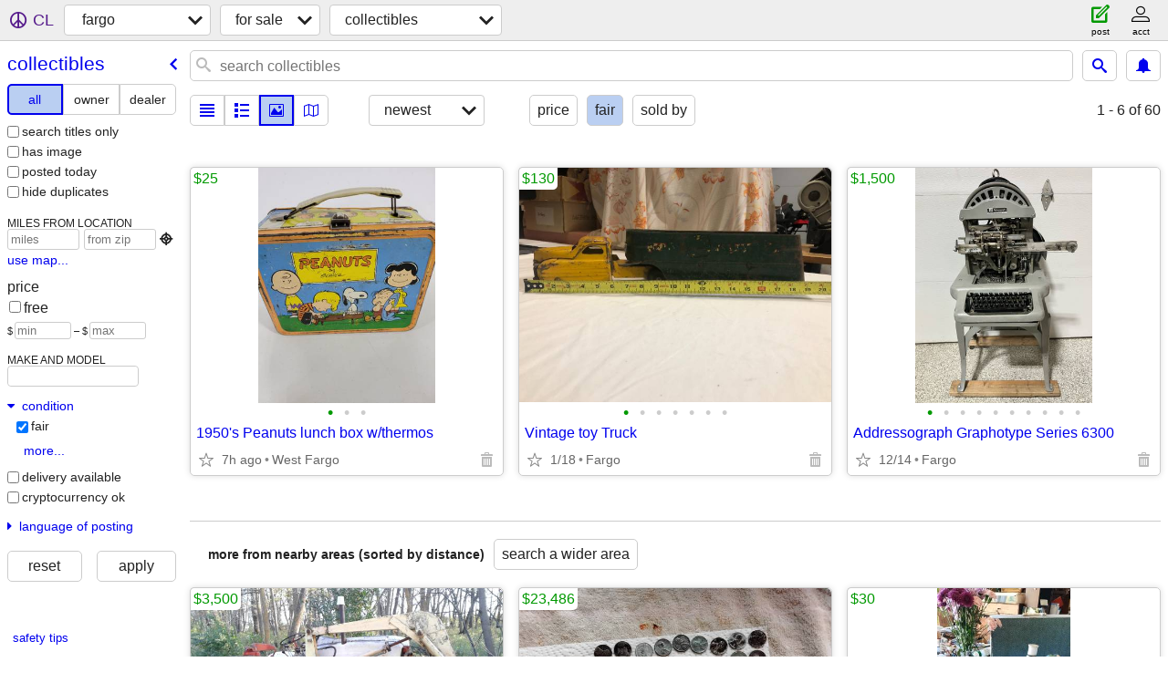

--- FILE ---
content_type: text/html; charset=utf-8
request_url: https://fargo.craigslist.org/search/cba?condition=50
body_size: 3223
content:
<!DOCTYPE html>
<html>
<head>
    
	<meta charset="UTF-8">
	<meta http-equiv="X-UA-Compatible" content="IE=Edge">
	<meta name="viewport" content="width=device-width,initial-scale=1">
	<meta property="og:site_name" content="craigslist">
	<meta name="twitter:card" content="preview">
	<meta property="og:title" content="fargo collectibles for sale - craigslist">
	<meta name="description" content="fargo collectibles for sale - craigslist">
	<meta property="og:description" content="fargo collectibles for sale - craigslist">
	<meta property="og:url" content="https://fargo.craigslist.org/search/cba">
	<title>fargo collectibles for sale - craigslist</title>
	<link rel="canonical" href="https://fargo.craigslist.org/search/cba">
	<link rel="alternate" href="https://fargo.craigslist.org/search/cba" hreflang="x-default">



    <link rel="icon" href="/favicon.ico" id="favicon" />

<script type="application/ld+json" id="ld_searchpage_data" >
    {"breadcrumb":{"@context":"https://schema.org","itemListElement":[{"item":"https://fargo.craigslist.org","@type":"ListItem","position":1,"name":"fargo.craigslist.org"},{"name":"for sale","@type":"ListItem","item":"https://fargo.craigslist.org/search/sss","position":2},{"name":"collectibles","position":3,"item":"https://fargo.craigslist.org/search/cba","@type":"ListItem"}],"@type":"BreadcrumbList"},"@context":"https://schema.org","@type":"SearchResultsPage","description":"Collectibles For Sale in Fargo / Moorhead"}
</script>


<script type="application/ld+json" id="ld_searchpage_results" >
    {"@context":"https://schema.org","@type":"ItemList","itemListElement":[{"item":{"offers":{"price":"25.00","availableAtOrFrom":{"address":{"addressRegion":"ND","addressLocality":"West Fargo","streetAddress":"","postalCode":"","@type":"PostalAddress","addressCountry":""},"geo":{"longitude":-96.8882517712207,"latitude":46.873677217131,"@type":"GeoCoordinates"},"@type":"Place"},"@type":"Offer","priceCurrency":"USD"},"@type":"Product","description":"","@context":"http://schema.org","name":"1950's Peanuts lunch box w/thermos","image":["https://images.craigslist.org/00J0J_aSklX4kbhTZ_0t20CI_600x450.jpg","https://images.craigslist.org/00101_8UDghBo9TC2_0t20CI_600x450.jpg","https://images.craigslist.org/00Z0Z_guZniyWtKYD_0t20CI_600x450.jpg"]},"@type":"ListItem","position":"0"},{"@type":"ListItem","item":{"image":["https://images.craigslist.org/00u0u_ig8eLkHusKn_0CI0t2_600x450.jpg","https://images.craigslist.org/00J0J_lhYv07yOMB_0CI0t2_600x450.jpg","https://images.craigslist.org/00808_93PmhJxDigl_0CI0t2_600x450.jpg","https://images.craigslist.org/00Q0Q_3y7U8IF7rkJ_0CI0t2_600x450.jpg","https://images.craigslist.org/00V0V_iuiz8E2YtsV_0CI0t2_600x450.jpg","https://images.craigslist.org/00a0a_dNqVHAHWeWL_0CI0t2_600x450.jpg","https://images.craigslist.org/00T0T_4NdqdxsFCjL_0t20CI_600x450.jpg"],"@context":"http://schema.org","name":"Vintage toy Truck","@type":"Product","description":"","offers":{"@type":"Offer","priceCurrency":"USD","price":"130.00","availableAtOrFrom":{"geo":{"@type":"GeoCoordinates","latitude":46.7931989922735,"longitude":-96.8396993276639},"@type":"Place","address":{"addressRegion":"ND","addressLocality":"Fargo","postalCode":"","streetAddress":"","@type":"PostalAddress","addressCountry":""}}}},"position":"1"},{"position":"2","@type":"ListItem","item":{"image":["https://images.craigslist.org/00202_kt5k2eXsqRq_0t20CI_600x450.jpg","https://images.craigslist.org/00U0U_l7MmEXZZyFs_0t20CI_600x450.jpg","https://images.craigslist.org/01212_dvcaDHRFtk3_0t20CI_600x450.jpg","https://images.craigslist.org/00G0G_iq1tnia0jzw_0t20CI_600x450.jpg","https://images.craigslist.org/00D0D_4JpBRrR8h3I_0t20CI_600x450.jpg","https://images.craigslist.org/00V0V_jfv89anUSb_0t20CI_600x450.jpg","https://images.craigslist.org/00C0C_jzpjElcXUiB_0t20CI_600x450.jpg","https://images.craigslist.org/00808_1vXRdt7Cmwd_0t20CI_600x450.jpg","https://images.craigslist.org/00U0U_2RhPZATg2ir_0CI0t2_600x450.jpg","https://images.craigslist.org/00r0r_c7ag04vXday_0t20CI_600x450.jpg"],"name":"Addressograph Graphotype Series 6300","@context":"http://schema.org","@type":"Product","description":"","offers":{"@type":"Offer","priceCurrency":"USD","price":"1500.00","availableAtOrFrom":{"address":{"postalCode":"","streetAddress":"","addressLocality":"Fargo","addressCountry":"","@type":"PostalAddress","addressRegion":"ND"},"geo":{"latitude":46.8169990861241,"longitude":-96.8574988345265,"@type":"GeoCoordinates"},"@type":"Place"}}}}]}
</script>

    <style>
        body {
            font-family: sans-serif;
        }

        #no-js {
            position: fixed;
            z-index: 100000;
            top: 0;
            bottom: 0;
            left: 0;
            right: 0;
            overflow:auto;
            margin: 0;
            background: transparent;
        }

        #no-js h1 {
            margin: 0;
            padding: .5em;
            color: #00E;
            background-color: #cccccc;
        }

        #no-js  p {
            margin: 1em;
        }

        .no-js header,
        .no-js form,
        .no-js .tsb,
        .unsupported-browser header,
        .unsupported-browser form,
        .unsupported-browser .tsb {
            display: none;
        }

        #curtain {
            display: none;
            position: fixed;
            z-index: 9000;
            top: 0;
            bottom: 0;
            left: 0;
            right: 0;
            margin: 0;
            padding: 0;
            border: 0;
            background: transparent;
        }

        .show-curtain #curtain {
            display: block;
        }

        #curtain .cover,
        #curtain .content {
            position: absolute;
            display: block;
            top: 0;
            bottom: 0;
            left: 0;
            right: 0;
            margin: 0;
            padding: 0;
            border: 0;
        }

        #curtain .cover {
            z-index: 1;
            background-color: white;
        }

        .show-curtain #curtain .cover {
            opacity: 0.7;
        }

        .show-curtain.clear #curtain .cover {
            opacity: 0;
        }

        .show-curtain.opaque #curtain .cover {
            opacity: 1;
        }

        #curtain .content {
            z-index: 2;
            background: transparent;
            color: #00E;

            display: flex;
            flex-direction: column;
            justify-content: center;
            align-items: center;
        }

        .unrecoverable #curtain .content,
        .unsupported-browser #curtain .content {
            display: block;
            align-items: start;
        }

        #curtain h1 {
            margin: 0;
            padding: .5em;
            background-color: #cccccc;
        }

        #curtain  p {
            margin: 1em;
            color: black;
        }

        .pacify #curtain .icom-:after {
            content: "\eb23";
        }

        #curtain .text {
            display: none;
        }

        .loading #curtain .text.loading,
        .reading #curtain .text.reading,
        .writing #curtain .text.writing,
        .saving #curtain .text.saving,
        .searching #curtain .text.searching,
        .unrecoverable #curtain .text.unrecoverable,
        .message #curtain .text.message {
            display: block;
        }

        .unrecoverable #curtain .text.unrecoverable {
        }

        @keyframes rotate {
            from {
                transform: rotate(0deg);
            }
            to {
                transform: rotate(359deg);
            }
        }

        .pacify #curtain .icom- {
            font-size: 3em;
            animation: rotate 2s infinite linear;
        }
    </style>

    <style>
        body {
            margin: 0;
            border: 0;
            padding: 0;
        }

        ol.cl-static-search-results, .cl-static-header {
            display:none;
        }

        .no-js ol.cl-static-search-results, .no-js .cl-static-header {
            display:block;
        }
    </style>


</head>

<body  class="no-js"  >



    <div class="cl-content">
        <main>
        </main>
    </div>

    <div id="curtain">
        <div class="cover"></div>
        <div class="content">
            <div class="icom-"></div>
            <div class="text loading">loading</div>
            <div class="text reading">reading</div>
            <div class="text writing">writing</div>
            <div class="text saving">saving</div>
            <div class="text searching">searching</div>
            <div id="curtainText" class="text message"></div>
            <div class="text unrecoverable">
                 <p><a id="cl-unrecoverable-hard-refresh" href="#" onclick="location.reload(true);">refresh the page.</a></p>
             </div>
         </div>
    </div>



    <script>
        (function() {
            try {
                window.onpageshow = function(event) {
                    if (event.persisted && cl.upTime()>1000 && /iPhone/.test(navigator.userAgent)) {
                        window.location.reload();
                    }
                };

                window.addEventListener('DOMContentLoaded', function() {
                    document.body.classList.remove('no-js');
                });
                document.body.classList.remove('no-js');
            } catch(e) {
                console.log(e);
            }
        })();
    </script>

    
     
     <script src="https://www.craigslist.org/static/www/d58afecda5261cb9fcb91b2d144412254d004485.js" crossorigin="anonymous"></script>
     <script>
         window.cl.init(
             'https://www.craigslist.org/static/www/',
             '',
             'www',
             'search',
             {
'defaultLocale': "en_US",
'initialCategoryAbbr': "cba",
'location': {"country":"US","radius":1,"city":"Fargo","url":"fargo.craigslist.org","region":"ND","postal":"58107","areaId":435,"lon":-96.79,"lat":46.877},
'seoLinks': 0
},
             0
         );
     </script>
     

    
    <iframe id="cl-local-storage" src="https://www.craigslist.org/static/www/localStorage-092e9f9e2f09450529e744902aa7cdb3a5cc868d.html" style="display:none;"></iframe>
    


    <script>
        window.cl.specialCurtainMessages = {
            unsupportedBrowser: [
                "We've detected you are using a browser that is missing critical features.",
                "Please visit craigslist from a modern browser."
            ],
            unrecoverableError: [
                "There was an error loading the page."
            ]
        };
    </script>
    <div class="cl-static-header">
        <a href="/">craigslist</a>
            <h1>Collectibles For Sale in Fargo / Moorhead</h1>
    </div>

    <ol class="cl-static-search-results">
        <li class="cl-static-hub-links">
            <div>see also</div>
        </li>
        <li class="cl-static-search-result" title="1950&#39;s Peanuts lunch box w/thermos">
            <a href="https://fargo.craigslist.org/clt/d/west-fargo-1950s-peanuts-lunch-box/7902061441.html">
                <div class="title">1950&#39;s Peanuts lunch box w/thermos</div>

                <div class="details">
                    <div class="price">$25</div>
                    <div class="location">
                        West Fargo
                    </div>
                </div>
            </a>
        </li>
        <li class="cl-static-search-result" title="Vintage toy Truck">
            <a href="https://fargo.craigslist.org/clt/d/fargo-vintage-toy-truck/7891420959.html">
                <div class="title">Vintage toy Truck</div>

                <div class="details">
                    <div class="price">$130</div>
                    <div class="location">
                        Fargo
                    </div>
                </div>
            </a>
        </li>
        <li class="cl-static-search-result" title="Addressograph Graphotype Series 6300">
            <a href="https://fargo.craigslist.org/clt/d/fargo-addressograph-graphotype-series/7902390032.html">
                <div class="title">Addressograph Graphotype Series 6300</div>

                <div class="details">
                    <div class="price">$1,500</div>
                    <div class="location">
                        Fargo
                    </div>
                </div>
            </a>
        </li>
    </ol>
</body>
</html>


--- FILE ---
content_type: text/json; charset=UTF-8
request_url: https://fargo.craigslist.org/search/field/price?cl_url=https%3A%2F%2Ffargo.craigslist.org%2Fsearch%2Fcba%3Fcondition%3D50
body_size: 64
content:
{"data":{"error":"","values":[25,130,1500]}}